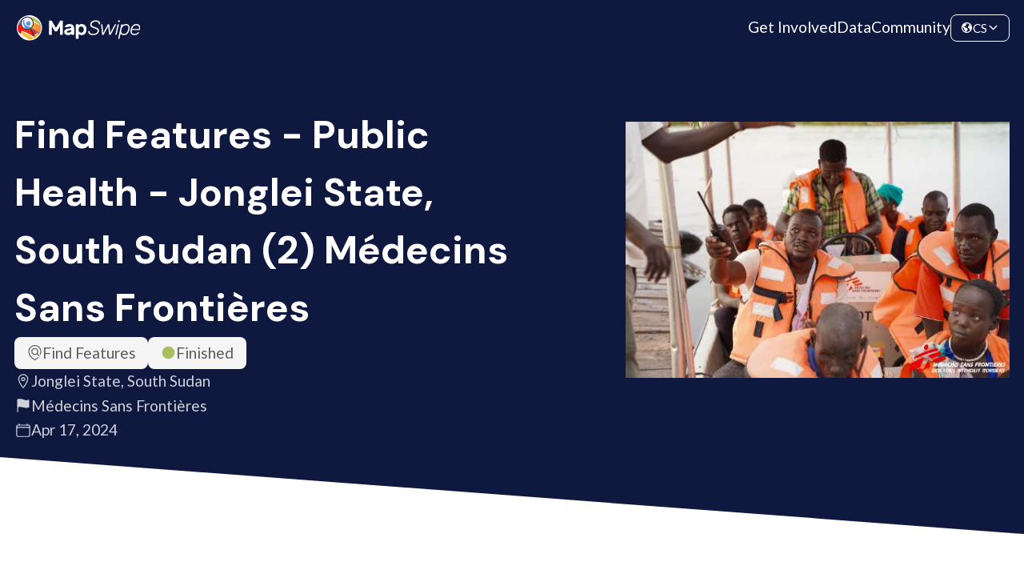

--- FILE ---
content_type: text/html; charset=utf-8
request_url: https://mapswipe.org/cs/projects/-NvgFJ1vdBjfRif2yiJv/
body_size: 11570
content:
<!DOCTYPE html><html lang="cs"><head><meta charSet="utf-8"/><meta name="viewport" content="width=device-width"/><title>Find Features - Public Health - Jonglei State, South Sudan (2) Médecins Sans Frontières | MapSwipe</title><meta name="description" content="Volunteer from your phone. Make a difference worldwide."/><meta property="og:type" content="website"/><meta property="og:updated_time" content="1768868851602"/><meta property="og:title" content="Find Features - Public Health - Jonglei State, South Sudan (2) Médecins Sans Frontières | MapSwipe"/><meta property="og:description" content="Volunteer from your phone. Make a difference worldwide."/><meta property="og:image" content="https://mapswipe.org/ms-logo.png"/><meta property="twitter:title" content="Find Features - Public Health - Jonglei State, South Sudan (2) Médecins Sans Frontières | MapSwipe"/><meta property="twitter:description" content="Volunteer from your phone. Make a difference worldwide."/><meta property="twitter:image" content="https://mapswipe.org/ms-logo.png"/><meta name="next-head-count" content="12"/><link rel="shortcut icon" href="/logo-compact.svg"/><link rel="preload" href="/_next/static/media/4de1fea1a954a5b6-s.p.woff2" as="font" type="font/woff2" crossorigin="anonymous" data-next-font="size-adjust"/><link rel="preload" href="/_next/static/media/6d664cce900333ee-s.p.woff2" as="font" type="font/woff2" crossorigin="anonymous" data-next-font="size-adjust"/><link rel="preload" href="/_next/static/media/13971731025ec697-s.p.woff2" as="font" type="font/woff2" crossorigin="anonymous" data-next-font="size-adjust"/><link rel="preload" href="/_next/static/css/fd27b62a3ac514bc.css" as="style"/><link rel="stylesheet" href="/_next/static/css/fd27b62a3ac514bc.css" data-n-g=""/><link rel="preload" href="/_next/static/css/9f63f5644beb1d60.css" as="style"/><link rel="stylesheet" href="/_next/static/css/9f63f5644beb1d60.css" data-n-p=""/><link rel="preload" href="/_next/static/css/fd37584aa3f9cb47.css" as="style"/><link rel="stylesheet" href="/_next/static/css/fd37584aa3f9cb47.css" data-n-p=""/><noscript data-n-css=""></noscript><script defer="" nomodule="" src="/_next/static/chunks/polyfills-78c92fac7aa8fdd8.js"></script><script src="/_next/static/chunks/webpack-1ad2f36e9ed6c159.js" defer=""></script><script src="/_next/static/chunks/framework-305cb810cde7afac.js" defer=""></script><script src="/_next/static/chunks/main-5eb31eb8082d502e.js" defer=""></script><script src="/_next/static/chunks/pages/_app-b042db4e1ffc1b2d.js" defer=""></script><script src="/_next/static/chunks/252f366e-921db91dcb119cec.js" defer=""></script><script src="/_next/static/chunks/1bfc9850-e84784eb19c4f39d.js" defer=""></script><script src="/_next/static/chunks/ae51ba48-6497a78c41903777.js" defer=""></script><script src="/_next/static/chunks/251-ccc343fcb0888166.js" defer=""></script><script src="/_next/static/chunks/600-84d81bac3371a438.js" defer=""></script><script src="/_next/static/chunks/204-9e398d1edb5f5edd.js" defer=""></script><script src="/_next/static/chunks/322-b376cc54ef403192.js" defer=""></script><script src="/_next/static/chunks/410-0c3f445b8f6c0a57.js" defer=""></script><script src="/_next/static/chunks/324-a8d4f9fa2a2e3be7.js" defer=""></script><script src="/_next/static/chunks/pages/%5Blocale%5D/projects/%5Bid%5D-634e118a9b5d034a.js" defer=""></script><script src="/_next/static/fVXEfOfv6S_ATt_qRYnh2/_buildManifest.js" defer=""></script><script src="/_next/static/fVXEfOfv6S_ATt_qRYnh2/_ssgManifest.js" defer=""></script><style id="__jsx-3049926472">:root{--font-family-lato:'__Lato_74876c', '__Lato_Fallback_74876c';--font-family-dm-sans:'__DM_Sans_fe6373', '__DM_Sans_Fallback_fe6373'}</style></head><body><div id="__next"><div class="styles_page__nD_k5"><div class="styles_navbar__7YI6G styles_navbar__k10cg"><div class="styles_navbarContent__g0UlX"><a class="styles_logo__fDcLO styles_link__MbufE" href="/cs/"><div class="styles_imageWrapper__QzzMq"><img alt="Mapswipe Logo" loading="lazy" decoding="async" data-nimg="fill" class="styles_image__aCtb8" style="position:absolute;height:100%;width:100%;left:0;top:0;right:0;bottom:0;color:transparent" sizes="100vw" srcSet="/_next/static/chunks/images/logo.640.75.svg 640w, /_next/static/chunks/images/logo.960.75.svg 960w, /_next/static/chunks/images/logo.1280.75.svg 1280w, /_next/static/chunks/images/logo.1600.75.svg 1600w, /_next/static/chunks/images/logo.1920.75.svg 1920w" src="/_next/static/chunks/images/logo.1920.75.svg"/></div></a><div class="styles_routes__L4nq1"><a class="styles_link__jrhY6 styles_link__MbufE" href="/cs/get-involved/">Get Involved</a><a class="styles_link__jrhY6 styles_link__MbufE" href="/cs/data/">Data</a><a class="styles_link__jrhY6 styles_link__MbufE" href="https://community.mapswipe.org/">Community</a></div><div class="styles_rightContainer__DzfdJ"><button class="styles_dropdown__sQdce styles_button__o56sT styles_border__46FsK" type="button"><svg stroke="currentColor" fill="currentColor" stroke-width="0" viewBox="0 0 512 512" height="1em" width="1em" xmlns="http://www.w3.org/2000/svg"><path d="M267 474l-.8-.13a.85.85 0 00.8.13zm181.9-286.22a5.51 5.51 0 00-10.67-.63A5.52 5.52 0 01433 191h-15.47a5.48 5.48 0 01-2.84-.79l-22.38-13.42a5.48 5.48 0 00-2.84-.79h-35.8a5.48 5.48 0 00-3.06.93l-44.15 29.43A5.52 5.52 0 00304 211v41.74a5.51 5.51 0 002.92 4.87l57.89 30.9a5.55 5.55 0 012.92 4.8l.27 23.49a5.53 5.53 0 002.85 4.75l23.26 12.87a5.54 5.54 0 012.85 4.83v48.6a5.52 5.52 0 009.17 4.14c9.38-8.26 22.83-20.32 24.62-23.08q4.44-6.87 8.33-14.07a207.39 207.39 0 0013.6-31c12.68-36.71 2.66-102.7-3.78-136.06zM286.4 302.8l-61.33-46a4 4 0 00-2.4-.8h-29.1a3.78 3.78 0 01-2.68-1.11l-13.72-13.72a4 4 0 00-2.83-1.17h-53.19a3.79 3.79 0 01-2.68-6.47l8.42-8.42a3.78 3.78 0 012.68-1.11h32.37a8 8 0 007.7-5.83l6.89-24.5a4 4 0 012-2.47L206 177.06a3.79 3.79 0 002.05-3.37v-12.5a3.82 3.82 0 01.68-2.17l14.6-21.02a3.75 3.75 0 011.78-1.38l20.43-7.67a3.79 3.79 0 002.46-3.55V114a3.8 3.8 0 00-1.69-3.16l-20.48-13.62A3.83 3.83 0 00222 97l-27.88 13.94a3.78 3.78 0 01-4-.41l-13.22-10.45a3.8 3.8 0 01.1-6l10.74-7.91a3.78 3.78 0 00-.09-6.16l-16.73-11.67a3.78 3.78 0 00-4-.22c-6.05 3.31-23.8 13.11-30.1 17.52a209.48 209.48 0 00-68.16 80c-1.82 3.76-4.07 7.59-4.29 11.72s-3.46 13.35-4.81 17.08a3.78 3.78 0 00.24 3.1l35.69 65.58a3.74 3.74 0 001.38 1.44l37.55 22.54a3.78 3.78 0 011.81 2.73l7.52 54.54a3.82 3.82 0 001.61 2.61l29.3 20.14a4 4 0 011.65 2.48l15.54 73.8a3.6 3.6 0 00.49 1.22c1.46 2.36 7.28 11 14.3 12.28-.65.18-1.23.59-1.88.78a47.63 47.63 0 015 1.16c2 .54 4 1 6 1.43 3.13.62 3.44 1.1 4.94-1.68 2-3.72 4.29-5 6-5.46a3.85 3.85 0 002.89-2.9l10.07-46.68a4 4 0 011.6-2.42l45-31.9a4 4 0 001.69-3.27V306a4 4 0 00-1.55-3.2z"></path><path d="M262 48s-3.65.21-4.39.23q-8.13.24-16.22 1.12A207.45 207.45 0 00184.21 64c2.43 1.68-1.75 3.22-1.75 3.22L189 80h35l24 12 21-12zm92.23 72.06l16.11-14a4 4 0 00-.94-6.65l-18.81-8.73a4 4 0 00-5.3 1.9l-7.75 16.21a4 4 0 001.49 5.11l10.46 6.54a4 4 0 004.74-.38zm75.41 20.61l-5.83-9c-.09-.14-.17-.28-.25-.43-1.05-2.15-9.74-19.7-17-26.51-5.45-5.15-7-3.67-7.43-2.53a3.77 3.77 0 01-1.19 1.6l-28.84 23.31a4 4 0 01-2.51.89h-14.93a4 4 0 00-2.83 1.17l-12 12a4 4 0 000 5.66l12 12a4 4 0 002.83 1.17h75.17a4 4 0 004-4.17l-.55-13.15a4 4 0 00-.64-2.01z"></path><path d="M256 72a184 184 0 11-130.1 53.9A182.77 182.77 0 01256 72m0-40C132.3 32 32 132.3 32 256s100.3 224 224 224 224-100.3 224-224S379.7 32 256 32z"></path></svg><span class="styles_currentLocale__AsXUp">CS</span><svg stroke="currentColor" fill="currentColor" stroke-width="0" viewBox="0 0 512 512" height="1em" width="1em" xmlns="http://www.w3.org/2000/svg"><path fill="none" stroke-linecap="round" stroke-linejoin="round" stroke-width="48" d="M112 184l144 144 144-144"></path></svg></button><button class="styles_menu___RSgm styles_button__o56sT" name="toggle" type="button"><svg stroke="currentColor" fill="currentColor" stroke-width="0" viewBox="0 0 24 24" height="1em" width="1em" xmlns="http://www.w3.org/2000/svg"><path fill="none" d="M0 0h24v24H0z"></path><path d="M3 18h18v-2H3v2zm0-5h18v-2H3v2zm0-7v2h18V6H3z"></path></svg></button></div></div></div><main class="styles_mainContent__OpYVG styles_project__o1bEQ jsx-3049926472 "><div class="styles_hero__T75RR styles_hero__ObiYV"><div class="styles_section__jMR1T"><div class="styles_mainContent__dLF48 styles_mainContent__umy32"><div class="styles_left__9wa91"><h2 class="styles_heading__YcHzY styles_extraLarge__g1OKz styles_heading__YcHzY styles_heading__zx7xV">Find Features - Public Health - Jonglei State, South Sudan (2) Médecins Sans Frontières</h2><div class="styles_description__2G2xz"><div class="styles_heroDescription__HY_UK"><div class="styles_topTags___jdpd"><div class="styles_tag__Crrr7 styles_medium__p7duO"><svg class="styles_icon__MQRu9 styles_small__bqW1C" id="Layer_2" data-name="Layer 2" xmlns="http://www.w3.org/2000/svg" viewBox="0 0 138 162"><g id="Layer_1-2" data-name="Layer 1"><path id="Find" d="m138,69c0,2.38-.13,4.8-.37,7.19-.76,8.49-2.68,16.63-5.76,24.4-1.1,2.79-4.29,4.16-6.95,2.77-2.36-1.23-3.27-3.94-2.36-6.25,2.73-6.95,4.43-14.23,5.11-21.89.29-2.84.39-5.59.29-8.27-1.1-30.68-25.94-55.72-56.62-56.92-33.6-1.31-61.35,25.64-61.35,58.95,0,2.04.11,4.11.32,6.16,2.75,30.88,21.95,55.78,58.68,76.14,12.52-6.94,22.99-14.41,31.48-22.46,1.71-1.62,4.35-2.03,6.3-.71,2.69,1.82,2.94,5.54.72,7.67-9.74,9.33-21.79,17.88-36.13,25.6-.74.4-1.55.6-2.37.6s-1.63-.2-2.37-.6C25.74,139.4,3.44,110.71.37,76.12c-.24-2.32-.37-4.74-.37-7.12C0,30.95,30.95,0,69,0s69,30.95,69,69Zm-17.35,44.58c1.65,1.65,2.05,4.66.69,6.55-1.01,1.41-2.55,2.12-4.09,2.12-1.28,0-2.56-.49-3.54-1.46l-22.34-22.34c-7.37,5.61-16.89,8.53-27.1,7.26-16.84-2.1-30.22-15.71-32.05-32.58-2.57-23.63,17.27-43.46,40.9-40.9,16.87,1.83,30.48,15.21,32.58,32.05,1.27,10.2-1.65,19.73-7.26,27.1l22.2,22.2Zm-24.73-42.37c1.32-16.62-12.5-30.44-29.11-29.11-13.08,1.04-23.67,11.63-24.71,24.71-1.32,16.62,12.5,30.44,29.11,29.11,13.08-1.04,23.67-11.63,24.71-24.71Z"></path></g></svg>Find Features</div><div class="styles_tag__Crrr7 styles_medium__p7duO"><svg stroke="currentColor" fill="currentColor" stroke-width="0" viewBox="0 0 512 512" class="styles_finished__zGE_c" height="1em" width="1em" xmlns="http://www.w3.org/2000/svg"><path d="M256 464c-114.69 0-208-93.31-208-208S141.31 48 256 48s208 93.31 208 208-93.31 208-208 208z"></path></svg>Finished</div></div><div class="styles_bottomTags__x9Xog"><div title="Location" class="styles_heroTag__S76SU styles_tag__Crrr7 styles_transparent__HH8_h styles_medium__p7duO"><svg stroke="currentColor" fill="currentColor" stroke-width="0" viewBox="0 0 512 512" height="1em" width="1em" xmlns="http://www.w3.org/2000/svg"><path fill="none" stroke-linecap="round" stroke-linejoin="round" stroke-width="32" d="M256 48c-79.5 0-144 61.39-144 137 0 87 96 224.87 131.25 272.49a15.77 15.77 0 0025.5 0C304 409.89 400 272.07 400 185c0-75.61-64.5-137-144-137z"></path><circle cx="256" cy="192" r="48" fill="none" stroke-linecap="round" stroke-linejoin="round" stroke-width="32"></circle></svg>Jonglei State, South Sudan</div><div title="Requesting organization" class="styles_heroTag__S76SU styles_tag__Crrr7 styles_transparent__HH8_h styles_medium__p7duO"><svg stroke="currentColor" fill="currentColor" stroke-width="0" viewBox="0 0 512 512" height="1em" width="1em" xmlns="http://www.w3.org/2000/svg"><path d="M80 480a16 16 0 01-16-16V68.13a24 24 0 0111.9-20.72C88 40.38 112.38 32 160 32c37.21 0 78.83 14.71 115.55 27.68C305.12 70.13 333.05 80 352 80a183.84 183.84 0 0071-14.5 18 18 0 0125 16.58v219.36a20 20 0 01-12 18.31c-8.71 3.81-40.51 16.25-84 16.25-24.14 0-54.38-7.14-86.39-14.71C229.63 312.79 192.43 304 160 304c-36.87 0-55.74 5.58-64 9.11V464a16 16 0 01-16 16z"></path></svg>Médecins Sans Frontières</div><div title="Created at" class="styles_heroTag__S76SU styles_tag__Crrr7 styles_transparent__HH8_h styles_medium__p7duO"><svg stroke="currentColor" fill="currentColor" stroke-width="0" viewBox="0 0 512 512" height="1em" width="1em" xmlns="http://www.w3.org/2000/svg"><rect width="416" height="384" x="48" y="80" fill="none" stroke-linejoin="round" stroke-width="32" rx="48"></rect><path fill="none" stroke-linecap="round" stroke-linejoin="round" stroke-width="32" d="M128 48v32m256-32v32m80 80H48"></path></svg>Apr 17, 2024</div></div></div></div><div></div></div><div class="styles_right__PZHxH"><div class="styles_illustration__k2l4G styles_imageWrapper__QzzMq"><img src="https://backend.mapswipe.org/media/project/928/asset/input/01K7E4S6K63ANJFCSC4H7842J6/1713360682155-project-image-MSB185861High.jpg" class="styles_image__aCtb8 styles_nonOptimizedImage__m8YSz" alt="Find Features - Public Health - Jonglei State, South Sudan (2) Médecins Sans Frontières"/></div></div></div></div><div class="styles_angledBackground__2U7ek"></div></div><section class="styles_section__XdkaH styles_overviewSection__7ok8Y"><div class="styles_container__eaKJ_"><div><div class="styles_overviewContent__Q487X"><div class="styles_content__vuYq3"><h4 class="styles_heading__YcHzY styles_medium__sfoxr styles_heading__YcHzY">Project overview</h4><div class="styles_description__4gVDf"><div class="styles_htmlOutput__6xuSI styles_description__4gVDf">In Jonglei State, South Sudan, MSF runs a hospital in Old Fangak, providing primary and secondary healthcare, conducting outreach activities and responding to emergencies. Since April 2023, over 500 cases of acute jaundice syndrome have been detected at the Old Fangak hospital. A Hepatitis E epidemic was officially declared by the Ministry of Health in September. MSF began vaccinating in December, but one of the biggest challenges of this vaccination is access to populations in a territory partly covered by water. Please help us finding all villages in the region, it will allow MSF teams to actually go there and reach as many people with their activities.</div></div></div><div class="styles_stats__G5s0S"><div class="styles_keyFigure__SXOZh styles_largeFigure__a0_YE styles_figure__CmwbR styles_circle__8_kiV"><div class="styles_value__dbLQT">2081<svg stroke="currentColor" fill="currentColor" stroke-width="0" viewBox="0 0 448 512" class="styles_icon__q8x3z" height="1em" width="1em" xmlns="http://www.w3.org/2000/svg"><path d="M416 208H272V64c0-17.67-14.33-32-32-32h-32c-17.67 0-32 14.33-32 32v144H32c-17.67 0-32 14.33-32 32v32c0 17.67 14.33 32 32 32h144v144c0 17.67 14.33 32 32 32h32c17.67 0 32-14.33 32-32V304h144c17.67 0 32-14.33 32-32v-32c0-17.67-14.33-32-32-32z"></path></svg></div><div class="styles_label__A_1Bv"><span>km<sup>2</sup></span></div><div class="styles_description__SiaoQ"></div></div><div class="styles_keyFigure__SXOZh styles_figure__CmwbR styles_circle__8_kiV styles_complement__n6xwn"><div class="styles_value__dbLQT">118<svg stroke="currentColor" fill="currentColor" stroke-width="0" viewBox="0 0 448 512" class="styles_icon__q8x3z" height="1em" width="1em" xmlns="http://www.w3.org/2000/svg"><path d="M416 208H272V64c0-17.67-14.33-32-32-32h-32c-17.67 0-32 14.33-32 32v144H32c-17.67 0-32 14.33-32 32v32c0 17.67 14.33 32 32 32h144v144c0 17.67 14.33 32 32 32h32c17.67 0 32-14.33 32-32V304h144c17.67 0 32-14.33 32-32v-32c0-17.67-14.33-32-32-32z"></path></svg></div><div class="styles_label__A_1Bv">Contributors</div><div class="styles_description__SiaoQ"></div></div></div></div></div></div></section><section class="styles_section__XdkaH styles_statsSection__QpOCM"><div class="styles_container__eaKJ_ styles_statsContainer__ayTJ8"><div class="styles_content__vuYq3"><div class="styles_rightContainer__oRIHj"><div class="styles_progressBar__9WZQ4"><div class="styles_progressLabel__mFtBS"><div>Project Completion</div><div>99% completed</div></div><div class="styles_track__V8U3t"><div style="width:99%" class="styles_progress__tqvra"></div></div></div><div class="styles_chartContainer__BWEVW"><div class="styles_timelineChartContainer__3A5VV"><div class="styles_emptyChart__qalCQ"><svg stroke="currentColor" fill="currentColor" stroke-width="0" viewBox="0 0 512 512" class="styles_chartIcon__BolFd" height="1em" width="1em" xmlns="http://www.w3.org/2000/svg"><path d="M128 496H48V304h80zm224 0h-80V208h80zm112 0h-80V96h80zm-224 0h-80V16h80z"></path></svg><div class="styles_message__fwXmW">Not enough data points for the chart!</div></div></div></div></div></div><div class="styles_actions__O8_QU styles_lastFetchedContainer__TZZCH">Last updated: Oct 13, 2025</div></div></section><section class="styles_section__XdkaH styles_withAlternativeBackground__PSuDg styles_downloadSection__kLQId"><div class="styles_container__eaKJ_"><div class="styles_headingContainer__C1Q4C"><h4 class="styles_heading__YcHzY styles_medium__sfoxr styles_heading__YcHzY styles_heading__MjlPR">Download the data</h4><div class="styles_description__Ht5rm styles_downloadDescription__bfxFw">Below you&#x27;ll find the data downloads for this MapSwipe project, including a GeoJSON file that can be imported into the HOT Tasking Manager for more detailed mapping of the area. If you need more information or if you have a special request related to MapSwipe data get in contact with the team at the Heidelberg Institute for Geoinformation Technology</div></div><div class="styles_urlList__HFYoO"><div class="styles_card__U7boo"><div class="styles_cardContent__tZgho"><div class="styles_headerWrapper__9Tuk_"><div class="styles_header__j7ziU"><h6 class="styles_heading__YcHzY styles_extraSmall__8kZyU styles_heading__YcHzY styles_heading__Bc5Qr">Aggregated Results</h6></div><div>Aggregated Results. This gives you the unfiltered MapSwipe results aggregated on the task level. This is most suited if you want to apply some custom data processing with the MapSwipe data, e.g. select only specific tasks. Check our documentation for more details. (Note that you need to unzip this .gz file before you can use it.)</div></div><div class="styles_childrenContainer__n3zqU styles_downloadCard__8DUVt"><div class="styles_fileDetails__GCw8L"><div class="styles_tag__Crrr7 styles_medium__p7duO">GZIP</div><div>0.7 MB</div></div><a class="styles_link__F2vzU styles_link__MbufE styles_buttonTransparent__ESH0_" href="https://backend.mapswipe.org/media/project/928/asset/export/01K7E4S6NGCSDTKSAZC0MV4TPQ/agg_results_-NvgFJ1vdBjfRif2yiJv.csv.gz"><svg stroke="currentColor" fill="currentColor" stroke-width="0" viewBox="0 0 512 512" height="1em" width="1em" xmlns="http://www.w3.org/2000/svg"><path fill="none" stroke-linecap="round" stroke-linejoin="round" stroke-width="32" d="M336 176h40a40 40 0 0140 40v208a40 40 0 01-40 40H136a40 40 0 01-40-40V216a40 40 0 0140-40h40"></path><path fill="none" stroke-linecap="round" stroke-linejoin="round" stroke-width="32" d="M176 272l80 80 80-80M256 48v288"></path></svg>Download</a></div></div></div><div class="styles_card__U7boo"><div class="styles_cardContent__tZgho"><div class="styles_headerWrapper__9Tuk_"><div class="styles_header__j7ziU"><h6 class="styles_heading__YcHzY styles_extraSmall__8kZyU styles_heading__YcHzY styles_heading__Bc5Qr">Aggregated Results (with Geometry)</h6></div><div>Aggregated Results. This gives you the unfiltered MapSwipe results aggregated on the task level. This is most suited if you want to apply some custom data processing with the MapSwipe data, e.g. select only specific tasks. Check our documentation for more details. (Note that you need to unzip this .gz file before you can use it.)</div></div><div class="styles_childrenContainer__n3zqU styles_downloadCard__8DUVt"><div class="styles_fileDetails__GCw8L"><div class="styles_tag__Crrr7 styles_medium__p7duO">GZIP</div><div>0.7 MB</div></div><a class="styles_link__F2vzU styles_link__MbufE styles_buttonTransparent__ESH0_" href="https://backend.mapswipe.org/media/project/928/asset/export/01K7E4S6QRJSND4H56WZAPX38H/agg_results_-NvgFJ1vdBjfRif2yiJv_geom.geojson.gz"><svg stroke="currentColor" fill="currentColor" stroke-width="0" viewBox="0 0 512 512" height="1em" width="1em" xmlns="http://www.w3.org/2000/svg"><path fill="none" stroke-linecap="round" stroke-linejoin="round" stroke-width="32" d="M336 176h40a40 40 0 0140 40v208a40 40 0 01-40 40H136a40 40 0 01-40-40V216a40 40 0 0140-40h40"></path><path fill="none" stroke-linecap="round" stroke-linejoin="round" stroke-width="32" d="M176 272l80 80 80-80M256 48v288"></path></svg>Download</a></div></div></div><div class="styles_card__U7boo"><div class="styles_cardContent__tZgho"><div class="styles_headerWrapper__9Tuk_"><div class="styles_header__j7ziU"><h6 class="styles_heading__YcHzY styles_extraSmall__8kZyU styles_heading__YcHzY styles_heading__Bc5Qr">Groups</h6></div><div>Groups. (Note that you need to unzip this .gz file before you can use it.)</div></div><div class="styles_childrenContainer__n3zqU styles_downloadCard__8DUVt"><div class="styles_fileDetails__GCw8L"><div class="styles_tag__Crrr7 styles_medium__p7duO">GZIP</div><div>1.3 kB</div></div><a class="styles_link__F2vzU styles_link__MbufE styles_buttonTransparent__ESH0_" href="https://backend.mapswipe.org/media/project/928/asset/export/01K7E4S6V74M5217BYAGBAR29E/groups_-NvgFJ1vdBjfRif2yiJv.csv.gz"><svg stroke="currentColor" fill="currentColor" stroke-width="0" viewBox="0 0 512 512" height="1em" width="1em" xmlns="http://www.w3.org/2000/svg"><path fill="none" stroke-linecap="round" stroke-linejoin="round" stroke-width="32" d="M336 176h40a40 40 0 0140 40v208a40 40 0 01-40 40H136a40 40 0 01-40-40V216a40 40 0 0140-40h40"></path><path fill="none" stroke-linecap="round" stroke-linejoin="round" stroke-width="32" d="M176 272l80 80 80-80M256 48v288"></path></svg>Download</a></div></div></div><div class="styles_card__U7boo"><div class="styles_cardContent__tZgho"><div class="styles_headerWrapper__9Tuk_"><div class="styles_header__j7ziU"><h6 class="styles_heading__YcHzY styles_extraSmall__8kZyU styles_heading__YcHzY styles_heading__Bc5Qr">History</h6></div><div>History</div></div><div class="styles_childrenContainer__n3zqU styles_downloadCard__8DUVt"><div class="styles_fileDetails__GCw8L"><div class="styles_tag__Crrr7 styles_medium__p7duO">CSV</div><div>0.9 kB</div></div><a class="styles_link__F2vzU styles_link__MbufE styles_buttonTransparent__ESH0_" href="https://backend.mapswipe.org/media/project/928/asset/export/01K7E4S6X2CBNZJ0R8PNNMRJTV/history_-NvgFJ1vdBjfRif2yiJv.csv"><svg stroke="currentColor" fill="currentColor" stroke-width="0" viewBox="0 0 512 512" height="1em" width="1em" xmlns="http://www.w3.org/2000/svg"><path fill="none" stroke-linecap="round" stroke-linejoin="round" stroke-width="32" d="M336 176h40a40 40 0 0140 40v208a40 40 0 01-40 40H136a40 40 0 01-40-40V216a40 40 0 0140-40h40"></path><path fill="none" stroke-linecap="round" stroke-linejoin="round" stroke-width="32" d="M176 272l80 80 80-80M256 48v288"></path></svg>Download</a></div></div></div><div class="styles_card__U7boo"><div class="styles_cardContent__tZgho"><div class="styles_headerWrapper__9Tuk_"><div class="styles_header__j7ziU"><h6 class="styles_heading__YcHzY styles_extraSmall__8kZyU styles_heading__YcHzY styles_heading__Bc5Qr">Results</h6></div><div>This gives you the unfiltered MapSwipe results. (Note that you need to unzip this .gz file before you can use it.)</div></div><div class="styles_childrenContainer__n3zqU styles_downloadCard__8DUVt"><div class="styles_fileDetails__GCw8L"><div class="styles_tag__Crrr7 styles_medium__p7duO">GZIP</div><div>0.4 MB</div></div><a class="styles_link__F2vzU styles_link__MbufE styles_buttonTransparent__ESH0_" href="https://backend.mapswipe.org/media/project/928/asset/export/01K7E4S6YXM17XDFCP55PTZ4F0/results_-NvgFJ1vdBjfRif2yiJv.csv.gz"><svg stroke="currentColor" fill="currentColor" stroke-width="0" viewBox="0 0 512 512" height="1em" width="1em" xmlns="http://www.w3.org/2000/svg"><path fill="none" stroke-linecap="round" stroke-linejoin="round" stroke-width="32" d="M336 176h40a40 40 0 0140 40v208a40 40 0 01-40 40H136a40 40 0 01-40-40V216a40 40 0 0140-40h40"></path><path fill="none" stroke-linecap="round" stroke-linejoin="round" stroke-width="32" d="M176 272l80 80 80-80M256 48v288"></path></svg>Download</a></div></div></div><div class="styles_card__U7boo"><div class="styles_cardContent__tZgho"><div class="styles_headerWrapper__9Tuk_"><div class="styles_header__j7ziU"><h6 class="styles_heading__YcHzY styles_extraSmall__8kZyU styles_heading__YcHzY styles_heading__Bc5Qr">Tasks</h6></div><div>Tasks. (Note that you need to unzip this .gz file before you can use it.)</div></div><div class="styles_childrenContainer__n3zqU styles_downloadCard__8DUVt"><div class="styles_fileDetails__GCw8L"><div class="styles_tag__Crrr7 styles_medium__p7duO">GZIP</div><div>0.6 MB</div></div><a class="styles_link__F2vzU styles_link__MbufE styles_buttonTransparent__ESH0_" href="https://backend.mapswipe.org/media/project/928/asset/export/01K7E4S70MJ5EF9M2V3B2ACX2X/tasks_-NvgFJ1vdBjfRif2yiJv.csv.gz"><svg stroke="currentColor" fill="currentColor" stroke-width="0" viewBox="0 0 512 512" height="1em" width="1em" xmlns="http://www.w3.org/2000/svg"><path fill="none" stroke-linecap="round" stroke-linejoin="round" stroke-width="32" d="M336 176h40a40 40 0 0140 40v208a40 40 0 01-40 40H136a40 40 0 01-40-40V216a40 40 0 0140-40h40"></path><path fill="none" stroke-linecap="round" stroke-linejoin="round" stroke-width="32" d="M176 272l80 80 80-80M256 48v288"></path></svg>Download</a></div></div></div><div class="styles_card__U7boo"><div class="styles_cardContent__tZgho"><div class="styles_headerWrapper__9Tuk_"><div class="styles_header__j7ziU"><h6 class="styles_heading__YcHzY styles_extraSmall__8kZyU styles_heading__YcHzY styles_heading__Bc5Qr">Users</h6></div><div>This dataset contains information on the individual contributions per user. This tells you for instance the most active users of this project. (Note that you need to unzip this .gz file before you can use it.)</div></div><div class="styles_childrenContainer__n3zqU styles_downloadCard__8DUVt"><div class="styles_fileDetails__GCw8L"><div class="styles_tag__Crrr7 styles_medium__p7duO">GZIP</div><div>5.6 kB</div></div><a class="styles_link__F2vzU styles_link__MbufE styles_buttonTransparent__ESH0_" href="https://backend.mapswipe.org/media/project/928/asset/export/01K7E4S72N77C9KDZPQ68HGNB0/users_-NvgFJ1vdBjfRif2yiJv.csv.gz"><svg stroke="currentColor" fill="currentColor" stroke-width="0" viewBox="0 0 512 512" height="1em" width="1em" xmlns="http://www.w3.org/2000/svg"><path fill="none" stroke-linecap="round" stroke-linejoin="round" stroke-width="32" d="M336 176h40a40 40 0 0140 40v208a40 40 0 01-40 40H136a40 40 0 01-40-40V216a40 40 0 0140-40h40"></path><path fill="none" stroke-linecap="round" stroke-linejoin="round" stroke-width="32" d="M176 272l80 80 80-80M256 48v288"></path></svg>Download</a></div></div></div><div class="styles_card__U7boo"><div class="styles_cardContent__tZgho"><div class="styles_headerWrapper__9Tuk_"><div class="styles_header__j7ziU"><h6 class="styles_heading__YcHzY styles_extraSmall__8kZyU styles_heading__YcHzY styles_heading__Bc5Qr">Area of Interest</h6></div><div>This dataset contains information on the project region.</div></div><div class="styles_childrenContainer__n3zqU styles_downloadCard__8DUVt"><div class="styles_fileDetails__GCw8L"><div class="styles_tag__Crrr7 styles_medium__p7duO">GEOJSON</div><div>6.9 kB</div></div><a class="styles_link__F2vzU styles_link__MbufE styles_buttonTransparent__ESH0_" href="https://backend.mapswipe.org/media/project/928/asset/export/01K7E4S74HP614R1Y8BEMNPFXH/project_geom_-NvgFJ1vdBjfRif2yiJv.geojson"><svg stroke="currentColor" fill="currentColor" stroke-width="0" viewBox="0 0 512 512" height="1em" width="1em" xmlns="http://www.w3.org/2000/svg"><path fill="none" stroke-linecap="round" stroke-linejoin="round" stroke-width="32" d="M336 176h40a40 40 0 0140 40v208a40 40 0 01-40 40H136a40 40 0 01-40-40V216a40 40 0 0140-40h40"></path><path fill="none" stroke-linecap="round" stroke-linejoin="round" stroke-width="32" d="M176 272l80 80 80-80M256 48v288"></path></svg>Download</a></div></div></div><div class="styles_card__U7boo"><div class="styles_cardContent__tZgho"><div class="styles_headerWrapper__9Tuk_"><div class="styles_header__j7ziU"><h6 class="styles_heading__YcHzY styles_extraSmall__8kZyU styles_heading__YcHzY styles_heading__Bc5Qr">HOT Tasking Manager Geometries</h6></div><div>This dataset contains shapes that are ready to use in the HOT Tasking Manager. Currently, the geometries consist of maximum 15 MapSwipe Tasks, where at least 35% of all users indicated the presence of a building by classifying as &quot;yes&quot; or &quot;maybe&quot;</div></div><div class="styles_childrenContainer__n3zqU styles_downloadCard__8DUVt"><div class="styles_fileDetails__GCw8L"><div class="styles_tag__Crrr7 styles_medium__p7duO">GEOJSON</div><div>40.2 kB</div></div><a class="styles_link__F2vzU styles_link__MbufE styles_buttonTransparent__ESH0_" href="https://backend.mapswipe.org/media/project/928/asset/export/01K7E4S78FJ18N6KG2XY19JSS6/hot_tm_-NvgFJ1vdBjfRif2yiJv.geojson"><svg stroke="currentColor" fill="currentColor" stroke-width="0" viewBox="0 0 512 512" height="1em" width="1em" xmlns="http://www.w3.org/2000/svg"><path fill="none" stroke-linecap="round" stroke-linejoin="round" stroke-width="32" d="M336 176h40a40 40 0 0140 40v208a40 40 0 01-40 40H136a40 40 0 01-40-40V216a40 40 0 0140-40h40"></path><path fill="none" stroke-linecap="round" stroke-linejoin="round" stroke-width="32" d="M176 272l80 80 80-80M256 48v288"></path></svg>Download</a></div></div></div><div class="styles_card__U7boo"><div class="styles_cardContent__tZgho"><div class="styles_headerWrapper__9Tuk_"><div class="styles_header__j7ziU"><h6 class="styles_heading__YcHzY styles_extraSmall__8kZyU styles_heading__YcHzY styles_heading__Bc5Qr">Moderate to High Agreement Yes Maybe Geometries</h6></div><div>This dataset contains all results where at least 35% of users submitted a &quot;yes&quot; or &quot;maybe&quot; classification. The output dataset depicts the union of all selected results.</div></div><div class="styles_childrenContainer__n3zqU styles_downloadCard__8DUVt"><div class="styles_fileDetails__GCw8L"><div class="styles_tag__Crrr7 styles_medium__p7duO">GEOJSON</div><div>77.8 kB</div></div><a class="styles_link__F2vzU styles_link__MbufE styles_buttonTransparent__ESH0_" href="https://backend.mapswipe.org/media/project/928/asset/export/01K7E4S76HK5J9X9F9TH4W989C/yes_maybe_-NvgFJ1vdBjfRif2yiJv.geojson"><svg stroke="currentColor" fill="currentColor" stroke-width="0" viewBox="0 0 512 512" height="1em" width="1em" xmlns="http://www.w3.org/2000/svg"><path fill="none" stroke-linecap="round" stroke-linejoin="round" stroke-width="32" d="M336 176h40a40 40 0 0140 40v208a40 40 0 01-40 40H136a40 40 0 01-40-40V216a40 40 0 0140-40h40"></path><path fill="none" stroke-linecap="round" stroke-linejoin="round" stroke-width="32" d="M176 272l80 80 80-80M256 48v288"></path></svg>Download</a></div></div></div></div></div></section><section class="styles_section__XdkaH"><div class="styles_container__eaKJ_"><div class="styles_headingContainer__C1Q4C"><h4 class="styles_heading__YcHzY styles_medium__sfoxr styles_heading__YcHzY styles_heading__MjlPR">Our license</h4><div class="styles_description__Ht5rm"><div class="styles_licenseDescription__GeCvG"><p>This project is part of the OpenStreetMap community. The goal is high-quality geographical data, freely accessible and available to everyone. OSM’s reciprocal license protects the data from being appropriated by services that do not share back to OSM.</p><p>MapSwipe is released under a &quot;liberal&quot; non-reciprocal license (Creative Commons Attribution). Whenever you want to use the data, just make sure to credit the MapSwipe contributors.</p></div></div></div></div></section></main><div class="styles_footer__4QlZZ styles_footer__UG76L"><div class="styles_topContainer__aEpyL"><div class="styles_section__MSqPz"><h5 class="styles_heading__YcHzY styles_small__JDOYa styles_heading__YcHzY styles_heading__nqptc">About Us</h5><div>MapSwipe harnesses the collective strength of volunteers to actively contribute to geospatial data projects.</div></div><div class="styles_section__MSqPz styles_midSection__YTaFw"><h5 class="styles_heading__YcHzY styles_small__JDOYa styles_heading__YcHzY styles_heading__nqptc">Quick Links</h5><div class="styles_links__tTHwy"><a class="styles_link__MbufE" href="/cs/">Home</a><a class="styles_link__MbufE" href="/cs/get-involved/">Get Involved</a><a class="styles_link__MbufE" href="/cs/data/">Data</a><a class="styles_link__MbufE" href="/cs/blogs/">Blogs</a><a class="styles_link__MbufE" href="https://community.mapswipe.org/">Community</a></div></div><div class="styles_section__MSqPz"><h5 class="styles_heading__YcHzY styles_small__JDOYa styles_heading__YcHzY styles_heading__nqptc">Follow Us On</h5><div class="styles_socialLinks__IwFwH"><a class="styles_link__MbufE styles_icon__9wXef" target="_blank" title="Facebook" href="https://www.facebook.com/TheMissingMaps"><svg stroke="currentColor" fill="currentColor" stroke-width="0" viewBox="0 0 512 512" height="1em" width="1em" xmlns="http://www.w3.org/2000/svg"><path fill-rule="evenodd" d="M480 257.35c0-123.7-100.3-224-224-224s-224 100.3-224 224c0 111.8 81.9 204.47 189 221.29V322.12h-56.89v-64.77H221V208c0-56.13 33.45-87.16 84.61-87.16 24.51 0 50.15 4.38 50.15 4.38v55.13H327.5c-27.81 0-36.51 17.26-36.51 35v42h62.12l-9.92 64.77H291v156.54c107.1-16.81 189-109.48 189-221.31z"></path></svg></a><a class="styles_link__MbufE styles_icon__9wXef" rel="me" target="_blank" title="Mastodon" href="https://floss.social/@mapswipe"><svg stroke="currentColor" fill="currentColor" stroke-width="0" viewBox="0 0 512 512" height="1em" width="1em" xmlns="http://www.w3.org/2000/svg"><path d="M480 173.59c0-104.13-68.26-134.65-68.26-134.65C377.3 23.15 318.2 16.5 256.8 16h-1.51c-61.4.5-120.46 7.15-154.88 22.94 0 0-68.27 30.52-68.27 134.65 0 23.85-.46 52.35.29 82.59C34.91 358 51.11 458.37 145.32 483.29c43.43 11.49 80.73 13.89 110.76 12.24 54.47-3 85-19.42 85-19.42l-1.79-39.5s-38.93 12.27-82.64 10.77c-43.31-1.48-89-4.67-96-57.81a108.44 108.44 0 01-1-14.9 558.91 558.91 0 0096.39 12.85c32.95 1.51 63.84-1.93 95.22-5.67 60.18-7.18 112.58-44.24 119.16-78.09 10.42-53.34 9.58-130.17 9.58-130.17zm-80.54 134.16h-50V185.38c0-25.8-10.86-38.89-32.58-38.89-24 0-36.06 15.53-36.06 46.24v67h-49.66v-67c0-30.71-12-46.24-36.06-46.24-21.72 0-32.58 13.09-32.58 38.89v122.37h-50V181.67q0-38.65 19.75-61.39c13.6-15.15 31.4-22.92 53.51-22.92 25.58 0 44.95 9.82 57.75 29.48L256 147.69l12.45-20.85c12.81-19.66 32.17-29.48 57.75-29.48 22.11 0 39.91 7.77 53.51 22.92q19.79 22.72 19.75 61.39z"></path></svg></a><a class="styles_link__MbufE styles_icon__9wXef" target="_blank" title="Instagram" href="https://www.instagram.com/themissingmaps/"><svg stroke="currentColor" fill="currentColor" stroke-width="0" viewBox="0 0 512 512" height="1em" width="1em" xmlns="http://www.w3.org/2000/svg"><path d="M349.33 69.33a93.62 93.62 0 0193.34 93.34v186.66a93.62 93.62 0 01-93.34 93.34H162.67a93.62 93.62 0 01-93.34-93.34V162.67a93.62 93.62 0 0193.34-93.34h186.66m0-37.33H162.67C90.8 32 32 90.8 32 162.67v186.66C32 421.2 90.8 480 162.67 480h186.66C421.2 480 480 421.2 480 349.33V162.67C480 90.8 421.2 32 349.33 32z"></path><path d="M377.33 162.67a28 28 0 1128-28 27.94 27.94 0 01-28 28zM256 181.33A74.67 74.67 0 11181.33 256 74.75 74.75 0 01256 181.33m0-37.33a112 112 0 10112 112 112 112 0 00-112-112z"></path></svg></a><a class="styles_link__MbufE styles_icon__9wXef" target="_blank" title="Github" href="https://github.com/mapswipe"><svg stroke="currentColor" fill="currentColor" stroke-width="0" viewBox="0 0 512 512" height="1em" width="1em" xmlns="http://www.w3.org/2000/svg"><path d="M256 32C132.3 32 32 134.9 32 261.7c0 101.5 64.2 187.5 153.2 217.9a17.56 17.56 0 003.8.4c8.3 0 11.5-6.1 11.5-11.4 0-5.5-.2-19.9-.3-39.1a102.4 102.4 0 01-22.6 2.7c-43.1 0-52.9-33.5-52.9-33.5-10.2-26.5-24.9-33.6-24.9-33.6-19.5-13.7-.1-14.1 1.4-14.1h.1c22.5 2 34.3 23.8 34.3 23.8 11.2 19.6 26.2 25.1 39.6 25.1a63 63 0 0025.6-6c2-14.8 7.8-24.9 14.2-30.7-49.7-5.8-102-25.5-102-113.5 0-25.1 8.7-45.6 23-61.6-2.3-5.8-10-29.2 2.2-60.8a18.64 18.64 0 015-.5c8.1 0 26.4 3.1 56.6 24.1a208.21 208.21 0 01112.2 0c30.2-21 48.5-24.1 56.6-24.1a18.64 18.64 0 015 .5c12.2 31.6 4.5 55 2.2 60.8 14.3 16.1 23 36.6 23 61.6 0 88.2-52.4 107.6-102.3 113.3 8 7.1 15.2 21.1 15.2 42.5 0 30.7-.3 55.5-.3 63 0 5.4 3.1 11.5 11.4 11.5a19.35 19.35 0 004-.4C415.9 449.2 480 363.1 480 261.7 480 134.9 379.7 32 256 32z"></path></svg></a><a class="styles_link__MbufE styles_icon__9wXef" target="_blank" title="OSM Wiki" href="https://wiki.openstreetmap.org/wiki/MapSwipe"><svg stroke="currentColor" fill="currentColor" stroke-width="0" viewBox="0 0 576 512" height="1em" width="1em" xmlns="http://www.w3.org/2000/svg"><path d="M552 64H112c-20.858 0-38.643 13.377-45.248 32H24c-13.255 0-24 10.745-24 24v272c0 30.928 25.072 56 56 56h496c13.255 0 24-10.745 24-24V88c0-13.255-10.745-24-24-24zM48 392V144h16v248c0 4.411-3.589 8-8 8s-8-3.589-8-8zm480 8H111.422c.374-2.614.578-5.283.578-8V112h416v288zM172 280h136c6.627 0 12-5.373 12-12v-96c0-6.627-5.373-12-12-12H172c-6.627 0-12 5.373-12 12v96c0 6.627 5.373 12 12 12zm28-80h80v40h-80v-40zm-40 140v-24c0-6.627 5.373-12 12-12h136c6.627 0 12 5.373 12 12v24c0 6.627-5.373 12-12 12H172c-6.627 0-12-5.373-12-12zm192 0v-24c0-6.627 5.373-12 12-12h104c6.627 0 12 5.373 12 12v24c0 6.627-5.373 12-12 12H364c-6.627 0-12-5.373-12-12zm0-144v-24c0-6.627 5.373-12 12-12h104c6.627 0 12 5.373 12 12v24c0 6.627-5.373 12-12 12H364c-6.627 0-12-5.373-12-12zm0 72v-24c0-6.627 5.373-12 12-12h104c6.627 0 12 5.373 12 12v24c0 6.627-5.373 12-12 12H364c-6.627 0-12-5.373-12-12z"></path></svg></a><a class="styles_link__MbufE styles_icon__9wXef" target="_blank" title="Email" href="mailto:info@mapswipe.org"><svg stroke="currentColor" fill="currentColor" stroke-width="0" viewBox="0 0 512 512" height="1em" width="1em" xmlns="http://www.w3.org/2000/svg"><path d="M424 80H88a56.06 56.06 0 00-56 56v240a56.06 56.06 0 0056 56h336a56.06 56.06 0 0056-56V136a56.06 56.06 0 00-56-56zm-14.18 92.63l-144 112a16 16 0 01-19.64 0l-144-112a16 16 0 1119.64-25.26L256 251.73l134.18-104.36a16 16 0 0119.64 25.26z"></path></svg></a></div></div></div><div class="styles_bottomContainer__6M5cs"><div class="styles_content__q1k4o"><div class="styles_leftContainer__uj8vo">Copyright © 2026 MapSwipe</div><div class="styles_rightContainer__sefGm"><a class="styles_link__MbufE" href="/cs/privacy/">Privacy</a></div></div></div></div></div></div><script id="__NEXT_DATA__" type="application/json">{"props":{"pageProps":{"_nextI18Next":{"initialI18nStore":{"en":{"project":{"active":"Active","finished":"Finished","type-find-title":"Find Features","type-validate-title":"Validate Footprints","type-compare-title":"Compare Dates","type-completeness-title":"Check Completeness","type-validate-image-title":"Assess Images","type-streets-view-title":"View Streets","project-tab-head":"{{projectTitle}} | MapSwipe","Location":"Location","requesting-organization":"Requesting organization","created-at":"Created at","overview-section-title":"Project overview","project-contributors-text":"Contributors","data-last-fetched":"Last updated: {{date, datetime}}","project-progress-label":"Project Completion","project-card-progress-text":"{{progress, number}}% completed","data-section-heading":"Download the data","data-section-description":"Below you'll find the data downloads for this MapSwipe project, including a GeoJSON file that can be imported into the HOT Tasking Manager for more detailed mapping of the area. If you need more information or if you have a special request related to MapSwipe data get in contact with the team at the Heidelberg Institute for Geoinformation Technology","aggregated-results-title":"Aggregated Results","aggregated-results-description":"Aggregated Results. This gives you the unfiltered MapSwipe results aggregated on the task level. This is most suited if you want to apply some custom data processing with the MapSwipe data, e.g. select only specific tasks. Check our documentation for more details. (Note that you need to unzip this .gz file before you can use it.)","download-size":"{{size, number}}","download":"Download","aggregated-results-with-geometry-title":"Aggregated Results (with Geometry)","aggregated-results-with-geometry-description":"Aggregated Results. This gives you the unfiltered MapSwipe results aggregated on the task level. This is most suited if you want to apply some custom data processing with the MapSwipe data, e.g. select only specific tasks. Check our documentation for more details. (Note that you need to unzip this .gz file before you can use it.)","groups-title":"Groups","groups-description":"Groups. (Note that you need to unzip this .gz file before you can use it.)","history-title":"History","history-description":"History","results-title":"Results","results-description":"This gives you the unfiltered MapSwipe results. (Note that you need to unzip this .gz file before you can use it.)","tasks-title":"Tasks","tasks-description":"Tasks. (Note that you need to unzip this .gz file before you can use it.)","area-of-interest-title":"Area of Interest","area-of-interest-description":"This dataset contains information on the project region.","hot-tasking-manager-geometries-title":"HOT Tasking Manager Geometries","hot-tasking-manager-geometries-description":"This dataset contains shapes that are ready to use in the HOT Tasking Manager. Currently, the geometries consist of maximum 15 MapSwipe Tasks, where at least 35% of all users indicated the presence of a building by classifying as \"yes\" or \"maybe\"","moderate-to-high-agreement-yes-maybe-geometries-title":"Moderate to High Agreement Yes Maybe Geometries","moderate-to-high-agreement-yes-maybe-geometries-description":"This dataset contains all results where at least 35% of users submitted a \"yes\" or \"maybe\" classification. The output dataset depicts the union of all selected results.","license-section-heading":"Our license","license-section-description-1":"This project is part of the OpenStreetMap community. The goal is high-quality geographical data, freely accessible and available to everyone. OSM’s reciprocal license protects the data from being appropriated by services that do not share back to OSM.","license-section-description-2":"MapSwipe is released under a \"liberal\" non-reciprocal license (Creative Commons Attribution). Whenever you want to use the data, just make sure to credit the MapSwipe contributors."},"common":{"footer-about-us-title":"About Us","footer-about-us-description":"MapSwipe harnesses the collective strength of volunteers to actively contribute to geospatial data projects.","footer-quick-links":"Quick Links","home-link":"Home","get-involved-link":"Get Involved","data-link":"Data","blogs-link":"Blogs","community-dashboard-link":"Community","footer-follow-us-title":"Follow Us On","facebook":"Facebook","mastodon":"Mastodon","instagram":"Instagram","github":"Github","osm-wiki":"OSM Wiki","email":"Email","copyright":"Copyright © {{year}} MapSwipe","privacy":"Privacy","mapswipe-logo":"Mapswipe Logo","didnot-find-language":"Add missing language","meta-page-title":"MapSwipe","meta-page-description":"Volunteer from your phone. Make a difference worldwide."}}},"initialLocale":"en","ns":["project","common"],"userConfig":{"i18n":{"defaultLocale":"en","locales":["en","ne","hu","de","cs","pt"]},"returnEmptyString":false,"default":{"i18n":{"defaultLocale":"en","locales":["en","ne","hu","de","cs","pt"]},"returnEmptyString":false}}},"id":"928","exportAggregatedResultsWithGeometry":{"id":"7790","fileSize":753380,"file":{"name":"project/928/asset/export/01K7E4S6QRJSND4H56WZAPX38H/agg_results_-NvgFJ1vdBjfRif2yiJv_geom.geojson.gz","url":"https://backend.mapswipe.org/media/project/928/asset/export/01K7E4S6QRJSND4H56WZAPX38H/agg_results_-NvgFJ1vdBjfRif2yiJv_geom.geojson.gz"},"mimetype":"GZIP"},"exportAggregatedResults":{"id":"7789","fileSize":716404,"file":{"name":"project/928/asset/export/01K7E4S6NGCSDTKSAZC0MV4TPQ/agg_results_-NvgFJ1vdBjfRif2yiJv.csv.gz","url":"https://backend.mapswipe.org/media/project/928/asset/export/01K7E4S6NGCSDTKSAZC0MV4TPQ/agg_results_-NvgFJ1vdBjfRif2yiJv.csv.gz"},"mimetype":"GZIP"},"exportAreaOfInterest":{"id":"7796","fileSize":7036,"file":{"name":"project/928/asset/export/01K7E4S74HP614R1Y8BEMNPFXH/project_geom_-NvgFJ1vdBjfRif2yiJv.geojson","url":"https://backend.mapswipe.org/media/project/928/asset/export/01K7E4S74HP614R1Y8BEMNPFXH/project_geom_-NvgFJ1vdBjfRif2yiJv.geojson"},"mimetype":"GEOJSON"},"exportGroups":{"id":"7791","fileSize":1347,"file":{"name":"project/928/asset/export/01K7E4S6V74M5217BYAGBAR29E/groups_-NvgFJ1vdBjfRif2yiJv.csv.gz","url":"https://backend.mapswipe.org/media/project/928/asset/export/01K7E4S6V74M5217BYAGBAR29E/groups_-NvgFJ1vdBjfRif2yiJv.csv.gz"},"mimetype":"GZIP"},"exportHistory":{"id":"7792","fileSize":906,"file":{"name":"project/928/asset/export/01K7E4S6X2CBNZJ0R8PNNMRJTV/history_-NvgFJ1vdBjfRif2yiJv.csv","url":"https://backend.mapswipe.org/media/project/928/asset/export/01K7E4S6X2CBNZJ0R8PNNMRJTV/history_-NvgFJ1vdBjfRif2yiJv.csv"},"mimetype":"CSV","modifiedAt":"2025-10-13T06:40:32.163329+00:00"},"exportResults":{"id":"7793","fileSize":427042,"file":{"name":"project/928/asset/export/01K7E4S6YXM17XDFCP55PTZ4F0/results_-NvgFJ1vdBjfRif2yiJv.csv.gz","url":"https://backend.mapswipe.org/media/project/928/asset/export/01K7E4S6YXM17XDFCP55PTZ4F0/results_-NvgFJ1vdBjfRif2yiJv.csv.gz"},"mimetype":"GZIP"},"exportTasks":{"id":"7794","fileSize":630176,"file":{"name":"project/928/asset/export/01K7E4S70MJ5EF9M2V3B2ACX2X/tasks_-NvgFJ1vdBjfRif2yiJv.csv.gz","url":"https://backend.mapswipe.org/media/project/928/asset/export/01K7E4S70MJ5EF9M2V3B2ACX2X/tasks_-NvgFJ1vdBjfRif2yiJv.csv.gz"},"mimetype":"GZIP"},"exportUsers":{"id":"7795","file":{"url":"https://backend.mapswipe.org/media/project/928/asset/export/01K7E4S72N77C9KDZPQ68HGNB0/users_-NvgFJ1vdBjfRif2yiJv.csv.gz","name":"project/928/asset/export/01K7E4S72N77C9KDZPQ68HGNB0/users_-NvgFJ1vdBjfRif2yiJv.csv.gz"},"mimetype":"GZIP","fileSize":5761},"exportHotTaskingManagerGeometries":{"id":"7798","file":{"url":"https://backend.mapswipe.org/media/project/928/asset/export/01K7E4S78FJ18N6KG2XY19JSS6/hot_tm_-NvgFJ1vdBjfRif2yiJv.geojson","name":"project/928/asset/export/01K7E4S78FJ18N6KG2XY19JSS6/hot_tm_-NvgFJ1vdBjfRif2yiJv.geojson"},"mimetype":"GEOJSON","fileSize":41164},"exportModerateToHighAgreementYesMaybeGeometries":{"id":"7797","file":{"url":"https://backend.mapswipe.org/media/project/928/asset/export/01K7E4S76HK5J9X9F9TH4W989C/yes_maybe_-NvgFJ1vdBjfRif2yiJv.geojson","name":"project/928/asset/export/01K7E4S76HK5J9X9F9TH4W989C/yes_maybe_-NvgFJ1vdBjfRif2yiJv.geojson"},"mimetype":"GEOJSON","fileSize":79695},"name":"Find Features - Public Health - Jonglei State, South Sudan (2) Médecins Sans Frontières","firebaseId":"-NvgFJ1vdBjfRif2yiJv","image":{"id":"7788","file":{"name":"project/928/asset/input/01K7E4S6K63ANJFCSC4H7842J6/1713360682155-project-image-MSB185861High.jpg","url":"https://backend.mapswipe.org/media/project/928/asset/input/01K7E4S6K63ANJFCSC4H7842J6/1713360682155-project-image-MSB185861High.jpg"},"createdAt":"2025-10-13T06:40:31.849718+00:00"},"description":"In Jonglei State, South Sudan, MSF runs a hospital in Old Fangak, providing primary and secondary healthcare, conducting outreach activities and responding to emergencies. Since April 2023, over 500 cases of acute jaundice syndrome have been detected at the Old Fangak hospital. A Hepatitis E epidemic was officially declared by the Ministry of Health in September. MSF began vaccinating in December, but one of the biggest challenges of this vaccination is access to populations in a territory partly covered by water. Please help us finding all villages in the region, it will allow MSF teams to actually go there and reach as many people with their activities.","requestingOrganization":{"id":"3","name":"Médecins Sans Frontières","modifiedAt":"2025-10-13T06:21:30.512774+00:00"},"progress":0.99,"status":"FINISHED","projectType":"FIND","createdAt":"2024-04-17T13:36:24.368749+00:00","modifiedAt":"2024-04-17T13:36:24.368749+00:00","region":"Jonglei State, South Sudan","requestingOrganizationId":"3","numberOfContributorUsers":118,"totalArea":null,"aoiGeometry":{"centroid":[30.64303568483182,9.324525428092427],"id":"855","totalArea":2080.6958128164283,"bbox":[[[30.332685471,9.13955440399],[30.95981580734,9.13955440399],[30.95981580734,9.51905632],[30.332685471,9.51905632],[30.332685471,9.13955440399]]]}},"__N_SSG":true},"page":"/[locale]/projects/[id]","query":{"locale":"cs","id":"-NvgFJ1vdBjfRif2yiJv"},"buildId":"fVXEfOfv6S_ATt_qRYnh2","isFallback":false,"gsp":true,"scriptLoader":[]}</script></body></html>

--- FILE ---
content_type: application/javascript; charset=utf-8
request_url: https://mapswipe.org/_next/static/chunks/252f366e-921db91dcb119cec.js
body_size: -270
content:
"use strict";(self.webpackChunk_N_E=self.webpackChunk_N_E||[]).push([[228],{5434:function(t,n,a){a.d(n,{xXU:function(){return e}});var h=a(8357);function e(t){return(0,h.w_)({tag:"svg",attr:{viewBox:"0 0 24 24"},child:[{tag:"path",attr:{fill:"none",d:"M0 0h24v24H0z"}},{tag:"path",attr:{d:"M3 18h18v-2H3v2zm0-5h18v-2H3v2zm0-7v2h18V6H3z"}}]})(t)}}}]);

--- FILE ---
content_type: application/javascript; charset=utf-8
request_url: https://mapswipe.org/_next/static/chunks/410-0c3f445b8f6c0a57.js
body_size: 4551
content:
(self.webpackChunk_N_E=self.webpackChunk_N_E||[]).push([[410],{4003:function(e){"use strict";e.exports={locales:["en","ne","hu","de","cs","pt"]}},3479:function(e,t,n){"use strict";let s=n(4003);e.exports={i18n:{defaultLocale:"en",locales:s.locales},returnEmptyString:!1}},7550:function(e,t,n){"use strict";var s=n(5893);n(7294);var a=n(982),i=n(1462),l=n.n(i);let r={transparent:void 0,primary:l().primary,border:l().border,icon:l().icon};t.Z=function(e){let{children:t,variant:n="primary",className:i,elementRef:o,...c}=e;return(0,s.jsx)("button",{ref:o,className:(0,a.Wk)(i,l().button,r[n]),...c,type:"button",children:t})}},9777:function(e,t,n){"use strict";var s=n(5893);n(7294);var a=n(982),i=n(5725),l=n.n(i);let r={extraSmall:l().extraSmall,small:l().small,medium:l().medium,large:l().large,extraLarge:l().extraLarge,superLarge:l().superLarge},o={heading:l().heading,normal:l().normal};t.Z=function(e){let{className:t,children:n,size:i="medium",title:c,ellipsize:d,ellipsizeContainerClassName:_,font:u="heading"}=e,m=c;d&&(0,a.z4)(c)&&"string"==typeof n&&(m=n);let h=(0,a.Wk)(l().heading,d&&l().ellipsize,r[i],o[u],t),g=(0,s.jsxs)(s.Fragment,{children:["extraSmall"===i&&(0,s.jsx)("h6",{className:h,title:m,children:n}),"small"===i&&(0,s.jsx)("h5",{className:h,title:m,children:n}),"medium"===i&&(0,s.jsx)("h4",{className:h,title:m,children:n}),"large"===i&&(0,s.jsx)("h3",{className:h,title:m,children:n}),"extraLarge"===i&&(0,s.jsx)("h2",{className:h,title:m,children:n}),"superLarge"===i&&(0,s.jsx)("h1",{className:h,title:m,children:n})]});return d?(0,s.jsx)("div",{className:(0,a.Wk)(l().ellipsizeContainer,_),children:g}):g}},4591:function(e,t,n){"use strict";var s=n(5893);n(7294);var a=n(982),i=n(9777),l=n(8104),r=n.n(l);t.Z=function(e){let{className:t,title:n,description:l,actions:o,rightContent:c,sectionClassName:d,leftContentClassName:_,mainContentClassName:u}=e;return(0,s.jsxs)("div",{className:(0,a.Wk)(t,r().hero,!c&&r().withoutRightContent),children:[(0,s.jsx)("div",{className:(0,a.Wk)(r().section,d),children:(0,s.jsxs)("div",{className:(0,a.Wk)(r().mainContent,u),children:[(0,s.jsxs)("div",{className:(0,a.Wk)(r().left,_),children:[(0,s.jsx)(i.Z,{size:"extraLarge",className:r().heading,children:n}),l&&(0,s.jsx)("div",{className:r().description,children:l}),o&&(0,s.jsx)("div",{className:r().buttonsContainer,children:o}),(0,s.jsx)("div",{})]}),c&&(0,s.jsx)("div",{className:r().right,children:c})]})}),(0,s.jsx)("div",{className:r().angledBackground})]})}},8432:function(e,t,n){"use strict";var s=n(5893);n(7294);var a=n(982),i=n(8782),l=n.n(i),r=n(9717),o=n.n(r);t.Z=function(e){let{className:t,imageClassName:n,src:i,nonOptimizedImage:r,...c}=e,d=i.startsWith("http://")||i.startsWith("https://"),_=i,u="".trim().length>0;return u&&(_=d?i:"/".concat("","/").concat(i.replace(/^\/+/,""))),(0,s.jsx)("div",{className:(0,a.Wk)(t,o().imageWrapper),children:r||u?(0,s.jsx)("img",{src:_,className:(0,a.Wk)(n,o().image,o().nonOptimizedImage),alt:c.alt}):(0,s.jsx)(l(),{src:_,className:(0,a.Wk)(n,o().image),fill:!0,...c})})}},9085:function(e,t,n){"use strict";var s=n(5893);n(7294);var a=n(982),i=n(1664),l=n.n(i),r=n(1163),o=n(7494),c=n.n(o);let d={transparent:void 0,button:c().button,underline:c().underline,buttonTransparent:c().buttonTransparent,icon:c().icon};t.Z=function(e){var t,n;let{children:i,variant:o="transparent",className:_,title:u,...m}=e,h=(0,r.useRouter)(),g=null!==(t=m.locale)&&void 0!==t?t:h.query.locale;Array.isArray(g)&&([g]=g);let{href:p}=m;return g&&(p="string"==typeof p?p.replace("[locale]",g):{...p,pathname:null===(n=p.pathname)||void 0===n?void 0:n.replace("[locale]",g)}),(0,s.jsx)(l(),{className:(0,a.Wk)(_,c().link,d[o]),...m,title:u?String(u):void 0,href:p,children:i})}},8045:function(e,t,n){"use strict";var s=n(5893);n(7294);var a=n(9008),i=n.n(a),l=n(5558),r=n(3454);let o=r.env.MAPSWIPE_BUILD_DATE,c=r.env.MAPSWIPE_DEPLOYMENT_URL;t.Z=function(e){let{title:t,description:n}=e,{t:a}=(0,l.$G)("common"),r=t||String(a("meta-page-title")),d=n||String(a("meta-page-description"));return(0,s.jsxs)(i(),{children:[(0,s.jsx)("title",{children:r}),(0,s.jsx)("meta",{name:"description",content:d}),(0,s.jsx)("meta",{property:"og:type",content:"website"}),(0,s.jsx)("meta",{property:"og:updated_time",content:null!=o?o:"1691561444886"}),(0,s.jsx)("meta",{property:"og:title",content:r}),(0,s.jsx)("meta",{property:"og:description",content:d}),(0,s.jsx)("meta",{property:"og:image",content:"".concat(null!=c?c:"https://mapswipe.org/","ms-logo.png")}),(0,s.jsx)("meta",{property:"twitter:title",content:r}),(0,s.jsx)("meta",{property:"twitter:description",content:d}),(0,s.jsx)("meta",{property:"twitter:image",content:"".concat(null!=c?c:"https://mapswipe.org/","ms-logo.png")})]})}},7434:function(e,t,n){"use strict";n.d(t,{Z:function(){return D}});var s=n(5893),a=n(7294),i=n(982),l=n(5558),r=n(1163),o=n(5434),c=n(155),d=n(9085),_=n(7550),u=n(1664),m=n.n(u),h=n(7084),g={ne:{abbreviation:"ने",label:"नेपाली"},en:{abbreviation:"EN",label:"English"},hu:{abbreviation:"HU",label:"Magyar nyelv"},de:{abbreviation:"DE",label:"Deutsch"},cs:{abbreviation:"CS",label:"Čeština"},pt:{abbreviation:"PT",label:"Portugu\xeas"}},p=n(5839),x=n.n(p),v=function(e){var t,n;let{className:a,locale:l,active:o,activeClassName:c,...d}=e,_=(0,r.useRouter)(),{query:u,pathname:p}=_;return(0,s.jsx)(m(),{...d,href:{pathname:p,query:{...u,locale:l}},className:(0,i.Wk)(x().languageSwitcher,o&&c,a),onClick:()=>{h.Z.cache&&h.Z.cache(l)},children:null!==(n=null===(t=g[l])||void 0===t?void 0:t.label)&&void 0!==n?n:l})},f=n(3935),y=function(e){let{children:t,container:n=document.body,portalKey:a}=e;return(0,s.jsx)(s.Fragment,{children:(0,f.createPortal)(t,n,a)})};let j={top:"unset",right:"unset",bottom:"unset",left:"unset"};var b=function(e){let[t,n]=(0,a.useState)(j),s=(0,a.useCallback)(()=>{let t={...j};if(e.current){let n=e.current.getBoundingClientRect(),{x:s,y:a,width:i,height:l}=n,r=window.innerWidth/2,o=window.innerHeight/2,c=r-n.x>0?"right":"left",d=o-n.y>0?"bottom":"top";"left"===c?t.right="".concat(document.body.clientWidth-s-i,"px"):"right"===c&&(t.left="".concat(s,"px")),"top"===d?t.bottom="".concat(window.innerHeight-a,"px"):"bottom"===d&&(t.top="".concat(a+l,"px"))}n(t)},[n,e]);return(0,a.useEffect)(()=>(s(),window.addEventListener("scroll",s),window.addEventListener("resize",s),()=>{window.removeEventListener("scroll",s),window.removeEventListener("resize",s)}),[s]),t},k=n(8731),N=n.n(k),w=function(e){let{parentRef:t,elementRef:n,children:a,className:l}=e,r=b(t);return(0,s.jsx)(y,{children:(0,s.jsx)("div",{ref:n,style:r,className:(0,i.Wk)(N().popup,l),children:a})})},C=function(e,t,n,s){a.useEffect(()=>{if(!e)return;let a=e=>{let{current:a}=n,{current:i}=s,l=e.target,r=!!e&&!!a&&(a===e.target||a.contains(l)),o=!!i&&(i===e.target||i.contains(l));t(r,o,e)};return document.addEventListener("click",a),()=>{document.removeEventListener("click",a)}},[e,t,n,s])},L=function(e){let{className:t,dropdownContainerClassName:n,children:l,label:r,activeClassName:o,hideDropdownIcon:d}=e,u=(0,a.useRef)(null),m=(0,a.useRef)(null),[h,g]=(0,a.useState)(!1),p=(0,a.useCallback)(e=>{e.stopPropagation(),g(e=>!e)},[g]),x=(0,a.useCallback)((e,t)=>{t||g(!1)},[g]);return C(h,x,m,u),(0,s.jsxs)(s.Fragment,{children:[(0,s.jsxs)(_.Z,{name:void 0,className:(0,i.Wk)(t,h&&o),elementRef:u,variant:"border",onClick:p,children:[r,!d&&(h?(0,s.jsx)(c.AZg,{}):(0,s.jsx)(c.CgR,{}))]}),h&&(0,s.jsx)(w,{elementRef:m,className:n,parentRef:u,children:l})]})},Z=function(e){let[t,n]=a.useState(e),s=a.useCallback(()=>{n(!0)},[n]),i=a.useCallback(()=>{n(!1)},[n]),l=a.useCallback(()=>{n(e=>!e)},[n]);return[t,s,i,n,l]},W=n(8432),S=n(3479),z=n.n(S),E=n(1875),R=n.n(E),M=function(e){var t,n,a;let{className:u}=e,{t:m}=(0,l.$G)("common"),h=(0,r.useRouter)(),[p,,,,x]=Z(!1),f=null!==(n=h.query.locale)&&void 0!==n?n:z().i18n.defaultLocale;return Array.isArray(f)&&([f]=f),(0,s.jsx)("div",{className:(0,i.Wk)(R().navbar,u),children:(0,s.jsxs)("div",{className:R().navbarContent,children:[(0,s.jsx)(d.Z,{className:R().logo,href:"/[locale]/",children:(0,s.jsx)(W.Z,{src:"/logo.svg",alt:m("mapswipe-logo")})}),(0,s.jsxs)("div",{className:(0,i.Wk)(R().routes,p&&R().navShown),children:[(0,s.jsx)(d.Z,{className:(0,i.Wk)(R().link,"/[locale]/get-involved"===h.pathname&&R().active),href:"/[locale]/get-involved",children:m("get-involved-link")}),(0,s.jsx)(d.Z,{className:(0,i.Wk)(R().link,"/[locale]/data"===h.pathname&&R().active),href:"/[locale]/data",children:m("data-link")}),(0,s.jsx)(d.Z,{className:R().link,href:"https://community.mapswipe.org/",children:m("community-dashboard-link")})]}),(0,s.jsxs)("div",{className:R().rightContainer,children:[(0,s.jsxs)(L,{label:(0,s.jsxs)(s.Fragment,{children:[(0,s.jsx)(c.IjT,{}),(0,s.jsx)("span",{className:R().currentLocale,children:null!==(a=null===(t=g[f])||void 0===t?void 0:t.abbreviation)&&void 0!==a?a:f})]}),className:R().dropdown,dropdownContainerClassName:R().languageList,children:[z().i18n.locales.map(e=>(0,s.jsx)(v,{locale:e,active:e===f,className:R().language,activeClassName:R().activeLanguage},e)),(0,s.jsx)(d.Z,{className:R().language,href:"/[locale]/get-involved/#individual",children:m("didnot-find-language")})]}),(0,s.jsx)(_.Z,{className:(0,i.Wk)(R().menu),name:"toggle",variant:"transparent",onClick:x,children:(0,s.jsx)(o.xXU,{})})]})]})})},P=n(9583),A=n(9777),H=n(6703),O=n.n(H),T=function(e){let{className:t}=e,{t:n}=(0,l.$G)("common"),a=new Date().getFullYear();return(0,s.jsxs)("div",{className:(0,i.Wk)(t,O().footer),children:[(0,s.jsxs)("div",{className:O().topContainer,children:[(0,s.jsxs)("div",{className:O().section,children:[(0,s.jsx)(A.Z,{className:O().heading,size:"small",children:n("footer-about-us-title")}),(0,s.jsx)("div",{children:n("footer-about-us-description")})]}),(0,s.jsxs)("div",{className:(0,i.Wk)(O().section,O().midSection),children:[(0,s.jsx)(A.Z,{className:O().heading,size:"small",children:n("footer-quick-links")}),(0,s.jsxs)("div",{className:O().links,children:[(0,s.jsx)(d.Z,{href:"/[locale]/",children:n("home-link")}),(0,s.jsx)(d.Z,{href:"/[locale]/get-involved",children:n("get-involved-link")}),(0,s.jsx)(d.Z,{href:"/[locale]/data",children:n("data-link")}),(0,s.jsx)(d.Z,{href:"/[locale]/blogs",children:n("blogs-link")}),(0,s.jsx)(d.Z,{href:"https://community.mapswipe.org/",children:n("community-dashboard-link")})]})]}),(0,s.jsxs)("div",{className:O().section,children:[(0,s.jsx)(A.Z,{className:O().heading,size:"small",children:n("footer-follow-us-title")}),(0,s.jsxs)("div",{className:O().socialLinks,children:[(0,s.jsx)(d.Z,{href:"https://www.facebook.com/TheMissingMaps",variant:"icon",target:"_blank",title:n("facebook"),children:(0,s.jsx)(c.egd,{})}),(0,s.jsx)(d.Z,{href:"https://floss.social/@mapswipe",rel:"me",variant:"icon",target:"_blank",title:n("mastodon"),children:(0,s.jsx)(c.oM0,{})}),(0,s.jsx)(d.Z,{href:"https://www.instagram.com/themissingmaps/",variant:"icon",target:"_blank",title:n("instagram"),children:(0,s.jsx)(c.oVe,{})}),(0,s.jsx)(d.Z,{href:"https://github.com/mapswipe",variant:"icon",target:"_blank",title:n("github"),children:(0,s.jsx)(c.JOq,{})}),(0,s.jsx)(d.Z,{href:"https://wiki.openstreetmap.org/wiki/MapSwipe",variant:"icon",target:"_blank",title:n("osm-wiki"),children:(0,s.jsx)(P.qL0,{})}),(0,s.jsx)(d.Z,{href:"mailto:info@mapswipe.org",variant:"icon",target:"_blank",title:n("email"),children:(0,s.jsx)(c.GYo,{})})]})]})]}),(0,s.jsx)("div",{className:O().bottomContainer,children:(0,s.jsxs)("div",{className:O().content,children:[(0,s.jsx)("div",{className:O().leftContainer,children:n("copyright",{year:a})}),(0,s.jsx)("div",{className:O().rightContainer,children:(0,s.jsx)(d.Z,{href:"/[locale]/privacy",children:n("privacy")})})]})})]})},Y=n(7659),q=n.n(Y),D=function(e){let{className:t,children:n,contentClassName:a}=e;return(0,s.jsxs)("div",{className:(0,i.Wk)(t,q().page),children:[(0,s.jsx)(M,{className:q().navbar}),(0,s.jsx)("main",{className:(0,i.Wk)(q().mainContent,a),children:n}),(0,s.jsx)(T,{className:q().footer})]})}},7931:function(e,t,n){"use strict";var s=n(5893);n(7294);var a=n(982),i=n(9777),l=n(2205),r=n.n(l);t.Z=function(e){let{className:t,contentClassName:n,containerClassName:l,title:o,description:c,descriptionClassName:d,headingContainerClassName:_,children:u,sectionId:m,actions:h,actionsClassName:g,smallHeading:p,withAlternativeBackground:x}=e;return(0,s.jsx)("section",{id:m,className:(0,a.Wk)(r().section,x&&r().withAlternativeBackground,t),children:(0,s.jsxs)("div",{className:(0,a.Wk)(r().container,l),children:[(o||c)&&(0,s.jsxs)("div",{className:(0,a.Wk)(r().headingContainer,_),children:[o&&(0,s.jsx)(i.Z,{className:r().heading,size:p?"small":"medium",children:o}),c&&(0,s.jsx)("div",{className:(0,a.Wk)(r().description,d),children:c})]}),u&&(0,s.jsx)("div",{className:n,children:u}),h&&(0,s.jsx)("div",{className:(0,a.Wk)(r().actions,g),children:h})]})})}},7084:function(e,t,n){"use strict";var s=n(9515),a=n(3479),i=n.n(a);t.Z=(0,s.Z)({supportedLngs:i().i18n.locales,fallbackLng:i().i18n.defaultLocale})},1462:function(e){e.exports={button:"styles_button__o56sT",primary:"styles_primary__FhclU",border:"styles_border__46FsK",icon:"styles_icon__vzCrQ"}},6703:function(e){e.exports={footer:"styles_footer__UG76L",heading:"styles_heading__nqptc",topContainer:"styles_topContainer__aEpyL",section:"styles_section__MSqPz",midSection:"styles_midSection__YTaFw",links:"styles_links__tTHwy",socialLinks:"styles_socialLinks__IwFwH",bottomContainer:"styles_bottomContainer__6M5cs",content:"styles_content__q1k4o",leftContainer:"styles_leftContainer__uj8vo",rightContainer:"styles_rightContainer__sefGm"}},5725:function(e){e.exports={heading:"styles_heading__YcHzY",normal:"styles_normal__XsNR3",superLarge:"styles_superLarge__dPud9",extraLarge:"styles_extraLarge__g1OKz",large:"styles_large__a38OW",medium:"styles_medium__sfoxr",small:"styles_small__JDOYa",extraSmall:"styles_extraSmall__8kZyU",ellipsize:"styles_ellipsize__IWy5J",ellipsizeContainer:"styles_ellipsizeContainer__AQnbJ"}},8104:function(e){e.exports={hero:"styles_hero__ObiYV",section:"styles_section__jMR1T",mainContent:"styles_mainContent__dLF48",left:"styles_left__9wa91",heading:"styles_heading__zx7xV",description:"styles_description__2G2xz",buttonsContainer:"styles_buttonsContainer__Eodi3",right:"styles_right__PZHxH",angledBackground:"styles_angledBackground__2U7ek",withoutRightContent:"styles_withoutRightContent__Yxvbj"}},9717:function(e){e.exports={imageWrapper:"styles_imageWrapper__QzzMq",image:"styles_image__aCtb8",nonOptimizedImage:"styles_nonOptimizedImage__m8YSz"}},5839:function(e){e.exports={languageSwitcher:"styles_languageSwitcher__wPybq"}},7494:function(e){e.exports={link:"styles_link__MbufE",button:"styles_button__VORT8",buttonTransparent:"styles_buttonTransparent__ESH0_",underline:"styles_underline__3cCSf",icon:"styles_icon__9wXef"}},1875:function(e){e.exports={navbar:"styles_navbar__7YI6G",navbarContent:"styles_navbarContent__g0UlX",logo:"styles_logo__fDcLO",routes:"styles_routes__L4nq1",link:"styles_link__jrhY6",active:"styles_active__3GH2A",rightContainer:"styles_rightContainer__DzfdJ",dropdown:"styles_dropdown__sQdce",currentLocale:"styles_currentLocale__AsXUp",menu:"styles_menu___RSgm",navShown:"styles_navShown__6n_tD",languageList:"styles_languageList__y1HOF",language:"styles_language__pMlMR",activeLanguage:"styles_activeLanguage__GuloH"}},7659:function(e){e.exports={page:"styles_page__nD_k5",navbar:"styles_navbar__k10cg",mainContent:"styles_mainContent__OpYVG",footer:"styles_footer__4QlZZ"}},8731:function(e){e.exports={popup:"styles_popup__XbdlG"}},2205:function(e){e.exports={section:"styles_section__XdkaH",container:"styles_container__eaKJ_",heading:"styles_heading__MjlPR",description:"styles_description__Ht5rm",headingContainer:"styles_headingContainer__C1Q4C",actions:"styles_actions__O8_QU",withAlternativeBackground:"styles_withAlternativeBackground__PSuDg"}},5443:function(){},4129:function(){}}]);

--- FILE ---
content_type: text/csv; charset=utf-8
request_url: https://backend.mapswipe.org/media/project/928/asset/export/01K7E4S6X2CBNZJ0R8PNNMRJTV/history_-NvgFJ1vdBjfRif2yiJv.csv
body_size: 56
content:
day,number_of_results,number_of_results_progress,cum_number_of_results,cum_number_of_results_progress,progress,cum_progress,number_of_users,number_of_new_users,cum_number_of_users,project_id
2024-04-17,510,510,510,510,0.0070815629425976835,0.0070815629425976835,1,1,1,-NvgFJ1vdBjfRif2yiJv
2024-04-25,18258,18258,18768,18768,0.2535199533449971,0.26060151628759476,27,27,28,-NvgFJ1vdBjfRif2yiJv
2024-04-26,22560,22032,41328,40800,0.3059235191202199,0.5665250354078147,48,43,71,-NvgFJ1vdBjfRif2yiJv
2024-04-27,11952,11952,53280,52752,0.1659585103724069,0.7324835457802216,24,19,90,-NvgFJ1vdBjfRif2yiJv
2024-04-28,5508,5244,58788,57996,0.0728151295509456,0.8052986753311672,14,11,101,-NvgFJ1vdBjfRif2yiJv
2024-04-29,9678,9678,68466,67674,0.13438307089894194,0.9396817462301091,20,14,115,-NvgFJ1vdBjfRif2yiJv
2024-04-30,8676,4020,77142,71694,0.05581937848871116,0.9955011247188202,10,3,118,-NvgFJ1vdBjfRif2yiJv
